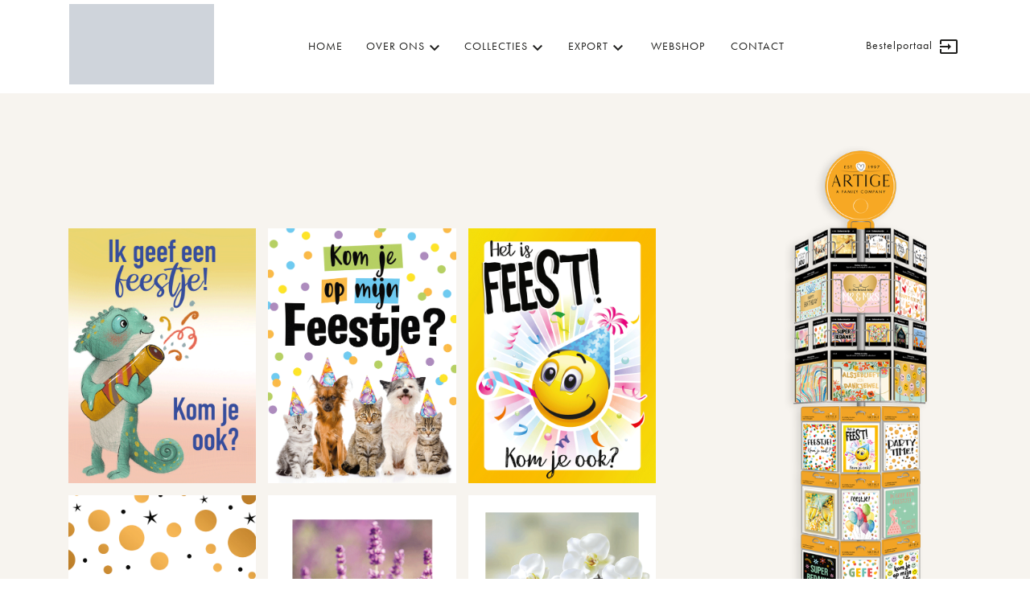

--- FILE ---
content_type: text/html; charset=UTF-8
request_url: https://artige.nl/collecties/voor-jou/
body_size: 12812
content:
<!doctype html><html lang="nl-NL"><head><script data-no-optimize="1">var litespeed_docref=sessionStorage.getItem("litespeed_docref");litespeed_docref&&(Object.defineProperty(document,"referrer",{get:function(){return litespeed_docref}}),sessionStorage.removeItem("litespeed_docref"));</script> <meta charset="utf-8"><meta name="viewport" content="width=device-width, initial-scale=1, shrink-to-fit=no"><meta name="theme-color" content="#ed7e0e" /><meta name='robots' content='index, follow, max-image-preview:large, max-snippet:-1, max-video-preview:-1' /><title>Voor Jou - Artige</title><link rel="canonical" href="https://artige.nl/collecties/voor-jou/" /><meta property="og:locale" content="nl_NL" /><meta property="og:type" content="article" /><meta property="og:title" content="Voor Jou - Artige" /><meta property="og:description" content="Alsjeblieft, dit is voor jou! Met de Voor Jou collectie is het extra leuk om een cadeautje, uitnodiging, feestje of geld te geven. De collectie bevat kleine kaartjes om bij een cadeautje of bloemen te doen, cadeau-enveloppen voor allerlei gelegenheden, uitnodigingskaartjes en pakjes met blanco kaarten en pakjes kaarten voor gelegenheden waar veel vraag naar [&hellip;]" /><meta property="og:url" content="https://artige.nl/collecties/voor-jou/" /><meta property="og:site_name" content="Artige" /><meta property="article:modified_time" content="2025-01-29T14:18:29+00:00" /><meta property="og:image" content="https://artige.nl/wp-content/uploads/2022/03/HCE009-A_Collectie.png" /><meta property="og:image:width" content="354" /><meta property="og:image:height" content="250" /><meta property="og:image:type" content="image/png" /><meta name="twitter:card" content="summary_large_image" /> <script type="application/ld+json" class="yoast-schema-graph">{"@context":"https://schema.org","@graph":[{"@type":"WebPage","@id":"https://artige.nl/collecties/voor-jou/","url":"https://artige.nl/collecties/voor-jou/","name":"Voor Jou - Artige","isPartOf":{"@id":"https://artige.nl/#website"},"primaryImageOfPage":{"@id":"https://artige.nl/collecties/voor-jou/#primaryimage"},"image":{"@id":"https://artige.nl/collecties/voor-jou/#primaryimage"},"thumbnailUrl":"https://artige.nl/wp-content/uploads/2022/03/HCE009-A_Collectie.png","datePublished":"2022-03-03T09:40:04+00:00","dateModified":"2025-01-29T14:18:29+00:00","breadcrumb":{"@id":"https://artige.nl/collecties/voor-jou/#breadcrumb"},"inLanguage":"nl-NL","potentialAction":[{"@type":"ReadAction","target":["https://artige.nl/collecties/voor-jou/"]}]},{"@type":"ImageObject","inLanguage":"nl-NL","@id":"https://artige.nl/collecties/voor-jou/#primaryimage","url":"https://artige.nl/wp-content/uploads/2022/03/HCE009-A_Collectie.png","contentUrl":"https://artige.nl/wp-content/uploads/2022/03/HCE009-A_Collectie.png","width":354,"height":250},{"@type":"BreadcrumbList","@id":"https://artige.nl/collecties/voor-jou/#breadcrumb","itemListElement":[{"@type":"ListItem","position":1,"name":"Home","item":"https://artige.nl/"},{"@type":"ListItem","position":2,"name":"Collecties","item":"https://artige.nl/collecties/"},{"@type":"ListItem","position":3,"name":"Voor Jou"}]},{"@type":"WebSite","@id":"https://artige.nl/#website","url":"https://artige.nl/","name":"Artige","description":"","publisher":{"@id":"https://artige.nl/#organization"},"potentialAction":[{"@type":"SearchAction","target":{"@type":"EntryPoint","urlTemplate":"https://artige.nl/?s={search_term_string}"},"query-input":{"@type":"PropertyValueSpecification","valueRequired":true,"valueName":"search_term_string"}}],"inLanguage":"nl-NL"},{"@type":"Organization","@id":"https://artige.nl/#organization","name":"Artige","url":"https://artige.nl/","logo":{"@type":"ImageObject","inLanguage":"nl-NL","@id":"https://artige.nl/#/schema/logo/image/","url":"https://test.ecocards.nl/wp-content/uploads/2022/01/Artige_rgb_HR-1.png","contentUrl":"https://test.ecocards.nl/wp-content/uploads/2022/01/Artige_rgb_HR-1.png","width":3425,"height":1772,"caption":"Artige"},"image":{"@id":"https://artige.nl/#/schema/logo/image/"}}]}</script> <link rel='dns-prefetch' href='//maxcdn.bootstrapcdn.com' /><link rel="alternate" title="oEmbed (JSON)" type="application/json+oembed" href="//artige.nl/wp-json/oembed/1.0/embed?url=https%3A%2F%2Fartige.nl%2Fcollecties%2Fvoor-jou%2F" /><link rel="alternate" title="oEmbed (XML)" type="text/xml+oembed" href="//artige.nl/wp-json/oembed/1.0/embed?url=https%3A%2F%2Fartige.nl%2Fcollecties%2Fvoor-jou%2F&#038;format=xml" /><style id='wp-img-auto-sizes-contain-inline-css' type='text/css'>img:is([sizes=auto i],[sizes^="auto," i]){contain-intrinsic-size:3000px 1500px}
/*# sourceURL=wp-img-auto-sizes-contain-inline-css */</style><link data-optimized="2" rel="stylesheet" href="https://artige.nl/wp-content/litespeed/css/d25aaf63a746de17e9b768d3b35d66a3.css?ver=c4bec" /><style id='classic-theme-styles-inline-css' type='text/css'>/*! This file is auto-generated */
.wp-block-button__link{color:#fff;background-color:#32373c;border-radius:9999px;box-shadow:none;text-decoration:none;padding:calc(.667em + 2px) calc(1.333em + 2px);font-size:1.125em}.wp-block-file__button{background:#32373c;color:#fff;text-decoration:none}
/*# sourceURL=/wp-includes/css/classic-themes.min.css */</style><style id='global-styles-inline-css' type='text/css'>:root{--wp--preset--aspect-ratio--square: 1;--wp--preset--aspect-ratio--4-3: 4/3;--wp--preset--aspect-ratio--3-4: 3/4;--wp--preset--aspect-ratio--3-2: 3/2;--wp--preset--aspect-ratio--2-3: 2/3;--wp--preset--aspect-ratio--16-9: 16/9;--wp--preset--aspect-ratio--9-16: 9/16;--wp--preset--color--black: #000000;--wp--preset--color--cyan-bluish-gray: #abb8c3;--wp--preset--color--white: #fff;--wp--preset--color--pale-pink: #f78da7;--wp--preset--color--vivid-red: #cf2e2e;--wp--preset--color--luminous-vivid-orange: #ff6900;--wp--preset--color--luminous-vivid-amber: #fcb900;--wp--preset--color--light-green-cyan: #7bdcb5;--wp--preset--color--vivid-green-cyan: #00d084;--wp--preset--color--pale-cyan-blue: #8ed1fc;--wp--preset--color--vivid-cyan-blue: #0693e3;--wp--preset--color--vivid-purple: #9b51e0;--wp--preset--color--main-color: #1d1d1b;--wp--preset--color--second-color: #ed7e0e;--wp--preset--color--third-color: #f7f4ef;--wp--preset--color--fourth-color: #f1ccd3;--wp--preset--color--fifth-color: #62a9e1;--wp--preset--gradient--vivid-cyan-blue-to-vivid-purple: linear-gradient(135deg,rgb(6,147,227) 0%,rgb(155,81,224) 100%);--wp--preset--gradient--light-green-cyan-to-vivid-green-cyan: linear-gradient(135deg,rgb(122,220,180) 0%,rgb(0,208,130) 100%);--wp--preset--gradient--luminous-vivid-amber-to-luminous-vivid-orange: linear-gradient(135deg,rgb(252,185,0) 0%,rgb(255,105,0) 100%);--wp--preset--gradient--luminous-vivid-orange-to-vivid-red: linear-gradient(135deg,rgb(255,105,0) 0%,rgb(207,46,46) 100%);--wp--preset--gradient--very-light-gray-to-cyan-bluish-gray: linear-gradient(135deg,rgb(238,238,238) 0%,rgb(169,184,195) 100%);--wp--preset--gradient--cool-to-warm-spectrum: linear-gradient(135deg,rgb(74,234,220) 0%,rgb(151,120,209) 20%,rgb(207,42,186) 40%,rgb(238,44,130) 60%,rgb(251,105,98) 80%,rgb(254,248,76) 100%);--wp--preset--gradient--blush-light-purple: linear-gradient(135deg,rgb(255,206,236) 0%,rgb(152,150,240) 100%);--wp--preset--gradient--blush-bordeaux: linear-gradient(135deg,rgb(254,205,165) 0%,rgb(254,45,45) 50%,rgb(107,0,62) 100%);--wp--preset--gradient--luminous-dusk: linear-gradient(135deg,rgb(255,203,112) 0%,rgb(199,81,192) 50%,rgb(65,88,208) 100%);--wp--preset--gradient--pale-ocean: linear-gradient(135deg,rgb(255,245,203) 0%,rgb(182,227,212) 50%,rgb(51,167,181) 100%);--wp--preset--gradient--electric-grass: linear-gradient(135deg,rgb(202,248,128) 0%,rgb(113,206,126) 100%);--wp--preset--gradient--midnight: linear-gradient(135deg,rgb(2,3,129) 0%,rgb(40,116,252) 100%);--wp--preset--font-size--small: 13px;--wp--preset--font-size--medium: 20px;--wp--preset--font-size--large: 36px;--wp--preset--font-size--x-large: 42px;--wp--preset--spacing--20: 0.44rem;--wp--preset--spacing--30: 0.67rem;--wp--preset--spacing--40: 1rem;--wp--preset--spacing--50: 1.5rem;--wp--preset--spacing--60: 2.25rem;--wp--preset--spacing--70: 3.38rem;--wp--preset--spacing--80: 5.06rem;--wp--preset--shadow--natural: 6px 6px 9px rgba(0, 0, 0, 0.2);--wp--preset--shadow--deep: 12px 12px 50px rgba(0, 0, 0, 0.4);--wp--preset--shadow--sharp: 6px 6px 0px rgba(0, 0, 0, 0.2);--wp--preset--shadow--outlined: 6px 6px 0px -3px rgb(255, 255, 255), 6px 6px rgb(0, 0, 0);--wp--preset--shadow--crisp: 6px 6px 0px rgb(0, 0, 0);}:where(.is-layout-flex){gap: 0.5em;}:where(.is-layout-grid){gap: 0.5em;}body .is-layout-flex{display: flex;}.is-layout-flex{flex-wrap: wrap;align-items: center;}.is-layout-flex > :is(*, div){margin: 0;}body .is-layout-grid{display: grid;}.is-layout-grid > :is(*, div){margin: 0;}:where(.wp-block-columns.is-layout-flex){gap: 2em;}:where(.wp-block-columns.is-layout-grid){gap: 2em;}:where(.wp-block-post-template.is-layout-flex){gap: 1.25em;}:where(.wp-block-post-template.is-layout-grid){gap: 1.25em;}.has-black-color{color: var(--wp--preset--color--black) !important;}.has-cyan-bluish-gray-color{color: var(--wp--preset--color--cyan-bluish-gray) !important;}.has-white-color{color: var(--wp--preset--color--white) !important;}.has-pale-pink-color{color: var(--wp--preset--color--pale-pink) !important;}.has-vivid-red-color{color: var(--wp--preset--color--vivid-red) !important;}.has-luminous-vivid-orange-color{color: var(--wp--preset--color--luminous-vivid-orange) !important;}.has-luminous-vivid-amber-color{color: var(--wp--preset--color--luminous-vivid-amber) !important;}.has-light-green-cyan-color{color: var(--wp--preset--color--light-green-cyan) !important;}.has-vivid-green-cyan-color{color: var(--wp--preset--color--vivid-green-cyan) !important;}.has-pale-cyan-blue-color{color: var(--wp--preset--color--pale-cyan-blue) !important;}.has-vivid-cyan-blue-color{color: var(--wp--preset--color--vivid-cyan-blue) !important;}.has-vivid-purple-color{color: var(--wp--preset--color--vivid-purple) !important;}.has-black-background-color{background-color: var(--wp--preset--color--black) !important;}.has-cyan-bluish-gray-background-color{background-color: var(--wp--preset--color--cyan-bluish-gray) !important;}.has-white-background-color{background-color: var(--wp--preset--color--white) !important;}.has-pale-pink-background-color{background-color: var(--wp--preset--color--pale-pink) !important;}.has-vivid-red-background-color{background-color: var(--wp--preset--color--vivid-red) !important;}.has-luminous-vivid-orange-background-color{background-color: var(--wp--preset--color--luminous-vivid-orange) !important;}.has-luminous-vivid-amber-background-color{background-color: var(--wp--preset--color--luminous-vivid-amber) !important;}.has-light-green-cyan-background-color{background-color: var(--wp--preset--color--light-green-cyan) !important;}.has-vivid-green-cyan-background-color{background-color: var(--wp--preset--color--vivid-green-cyan) !important;}.has-pale-cyan-blue-background-color{background-color: var(--wp--preset--color--pale-cyan-blue) !important;}.has-vivid-cyan-blue-background-color{background-color: var(--wp--preset--color--vivid-cyan-blue) !important;}.has-vivid-purple-background-color{background-color: var(--wp--preset--color--vivid-purple) !important;}.has-black-border-color{border-color: var(--wp--preset--color--black) !important;}.has-cyan-bluish-gray-border-color{border-color: var(--wp--preset--color--cyan-bluish-gray) !important;}.has-white-border-color{border-color: var(--wp--preset--color--white) !important;}.has-pale-pink-border-color{border-color: var(--wp--preset--color--pale-pink) !important;}.has-vivid-red-border-color{border-color: var(--wp--preset--color--vivid-red) !important;}.has-luminous-vivid-orange-border-color{border-color: var(--wp--preset--color--luminous-vivid-orange) !important;}.has-luminous-vivid-amber-border-color{border-color: var(--wp--preset--color--luminous-vivid-amber) !important;}.has-light-green-cyan-border-color{border-color: var(--wp--preset--color--light-green-cyan) !important;}.has-vivid-green-cyan-border-color{border-color: var(--wp--preset--color--vivid-green-cyan) !important;}.has-pale-cyan-blue-border-color{border-color: var(--wp--preset--color--pale-cyan-blue) !important;}.has-vivid-cyan-blue-border-color{border-color: var(--wp--preset--color--vivid-cyan-blue) !important;}.has-vivid-purple-border-color{border-color: var(--wp--preset--color--vivid-purple) !important;}.has-vivid-cyan-blue-to-vivid-purple-gradient-background{background: var(--wp--preset--gradient--vivid-cyan-blue-to-vivid-purple) !important;}.has-light-green-cyan-to-vivid-green-cyan-gradient-background{background: var(--wp--preset--gradient--light-green-cyan-to-vivid-green-cyan) !important;}.has-luminous-vivid-amber-to-luminous-vivid-orange-gradient-background{background: var(--wp--preset--gradient--luminous-vivid-amber-to-luminous-vivid-orange) !important;}.has-luminous-vivid-orange-to-vivid-red-gradient-background{background: var(--wp--preset--gradient--luminous-vivid-orange-to-vivid-red) !important;}.has-very-light-gray-to-cyan-bluish-gray-gradient-background{background: var(--wp--preset--gradient--very-light-gray-to-cyan-bluish-gray) !important;}.has-cool-to-warm-spectrum-gradient-background{background: var(--wp--preset--gradient--cool-to-warm-spectrum) !important;}.has-blush-light-purple-gradient-background{background: var(--wp--preset--gradient--blush-light-purple) !important;}.has-blush-bordeaux-gradient-background{background: var(--wp--preset--gradient--blush-bordeaux) !important;}.has-luminous-dusk-gradient-background{background: var(--wp--preset--gradient--luminous-dusk) !important;}.has-pale-ocean-gradient-background{background: var(--wp--preset--gradient--pale-ocean) !important;}.has-electric-grass-gradient-background{background: var(--wp--preset--gradient--electric-grass) !important;}.has-midnight-gradient-background{background: var(--wp--preset--gradient--midnight) !important;}.has-small-font-size{font-size: var(--wp--preset--font-size--small) !important;}.has-medium-font-size{font-size: var(--wp--preset--font-size--medium) !important;}.has-large-font-size{font-size: var(--wp--preset--font-size--large) !important;}.has-x-large-font-size{font-size: var(--wp--preset--font-size--x-large) !important;}
:where(.wp-block-post-template.is-layout-flex){gap: 1.25em;}:where(.wp-block-post-template.is-layout-grid){gap: 1.25em;}
:where(.wp-block-term-template.is-layout-flex){gap: 1.25em;}:where(.wp-block-term-template.is-layout-grid){gap: 1.25em;}
:where(.wp-block-columns.is-layout-flex){gap: 2em;}:where(.wp-block-columns.is-layout-grid){gap: 2em;}
:root :where(.wp-block-pullquote){font-size: 1.5em;line-height: 1.6;}
/*# sourceURL=global-styles-inline-css */</style><style id='contact-form-7-inline-css' type='text/css'>.wpcf7 .wpcf7-recaptcha iframe {margin-bottom: 0;}.wpcf7 .wpcf7-recaptcha[data-align="center"] > div {margin: 0 auto;}.wpcf7 .wpcf7-recaptcha[data-align="right"] > div {margin: 0 0 0 auto;}
/*# sourceURL=contact-form-7-inline-css */</style><link rel='stylesheet' id='font-awesome-css' href='//maxcdn.bootstrapcdn.com/font-awesome/4.7.0/css/font-awesome.min.css' type='text/css' media='all' /> <script type="litespeed/javascript" data-src="//artige.nl/wp-includes/js/jquery/jquery.min.js" id="jquery-core-js"></script> <script id="responsive-lightbox-sanitizer-js-before" type="litespeed/javascript">window.RLG=window.RLG||{};window.RLG.sanitizeAllowedHosts=["youtube.com","www.youtube.com","youtu.be","vimeo.com","player.vimeo.com"]</script> <script id="responsive-lightbox-js-before" type="litespeed/javascript">var rlArgs={"script":"tosrus","selector":"lightbox","customEvents":"","activeGalleries":!0,"effect":"slide","infinite":!0,"keys":!1,"autoplay":!0,"pauseOnHover":!1,"timeout":4000,"pagination":!0,"paginationType":"thumbnails","closeOnClick":!1,"woocommerce_gallery":!1,"ajaxurl":"https:\/\/artige.nl\/wp-admin\/admin-ajax.php","nonce":"227de2c2c0","preview":!1,"postId":1939,"scriptExtension":!1}</script> <link rel="https://api.w.org/" href="//artige.nl/wp-json/" /><link rel="EditURI" type="application/rsd+xml" title="RSD" href="//artige.nl/xmlrpc.php?rsd" /><link rel='shortlink' href='//artige.nl/?p=1939' /><link rel="icon" href="//artige.nl/wp-content/uploads/2022/02/cropped-Favicon-32x32.png" sizes="32x32" /><link rel="icon" href="//artige.nl/wp-content/uploads/2022/02/cropped-Favicon-192x192.png" sizes="192x192" /><link rel="apple-touch-icon" href="//artige.nl/wp-content/uploads/2022/02/cropped-Favicon-180x180.png" /><meta name="msapplication-TileImage" content="https://artige.nl/wp-content/uploads/2022/02/cropped-Favicon-270x270.png" /> <script type="litespeed/javascript">(function(i,s,o,g,r,a,m){i.GoogleAnalyticsObject=r;i[r]=i[r]||function(){(i[r].q=i[r].q||[]).push(arguments)},i[r].l=1*new Date();a=s.createElement(o),m=s.getElementsByTagName(o)[0];a.async=1;a.src=g;m.parentNode.insertBefore(a,m)})(window,document,'script','//www.google-analytics.com/analytics.js','ga');ga('create','UA-32619225-1','auto');ga('send','pageview')</script> </head><body class="wp-singular collecties-template-default single single-collecties postid-1939 wp-embed-responsive wp-theme-ecocards" >
<a class="sr-only sr-only-focusable" href="#content">Skip to main content</a><header class="header-down"><div id="menu"><div class="container px-lg-0"><nav class="navbar navbar-expand-lg navbar-light">
<a class="navbar-brand" href="/">
<img data-lazyloaded="1" src="[data-uri]" class="logo"src="/wp-content/themes/ecocards/inc/img/Artige_RGB_web.svg" alt="logo Artige" height="100" width="180" />
<img data-lazyloaded="1" src="[data-uri]" class="logo-sticky" data-src="/wp-content/themes/ecocards/inc/img/Artige_RGB_web.svg" alt="" height="100" width="180" />
</a><button class="navbar-toggler" type="button" data-toggle="collapse" data-target="#navbarNav" aria-controls="navbarNav" aria-expanded="false" aria-label="Toggle navigation">
<span class="navbar-toggler-icon"></span>
</button><div id="navbarNav" class="navbar-collapse collapse"><ul id="menu-hoofdmenu" class="nav navbar-nav mx-auto"><li itemscope="itemscope" itemtype="https://www.schema.org/SiteNavigationElement" id="menu-item-105" class="menu-item menu-item-type-post_type menu-item-object-page menu-item-home menu-item-105 nav-item"><a title="Home" href="//artige.nl/" class="nav-link">Home</a></li><li itemscope="itemscope" itemtype="https://www.schema.org/SiteNavigationElement" id="menu-item-1879" class="menu-item menu-item-type-custom menu-item-object-custom menu-item-has-children dropdown menu-item-1879 nav-item"><a title="Over ons" href="#" data-toggle="dropdown" aria-haspopup="true" aria-expanded="false" class="dropdown-toggle nav-link" id="menu-item-dropdown-1879">Over ons</a><ul class="dropdown-menu" aria-labelledby="menu-item-dropdown-1879" role="menu"><li itemscope="itemscope" itemtype="https://www.schema.org/SiteNavigationElement" id="menu-item-1093" class="menu-item menu-item-type-post_type menu-item-object-page menu-item-1093 nav-item"><a title="Over ons" href="//artige.nl/over-ons/" class="dropdown-item">Over ons</a></li><li itemscope="itemscope" itemtype="https://www.schema.org/SiteNavigationElement" id="menu-item-902" class="menu-item menu-item-type-post_type menu-item-object-page menu-item-902 nav-item"><a title="Ons team" href="//artige.nl/ons-team/" class="dropdown-item">Ons team</a></li><li itemscope="itemscope" itemtype="https://www.schema.org/SiteNavigationElement" id="menu-item-1883" class="menu-item menu-item-type-post_type menu-item-object-page menu-item-1883 nav-item"><a title="Artige in beeld" href="//artige.nl/nieuws/" class="dropdown-item">Artige in beeld</a></li><li itemscope="itemscope" itemtype="https://www.schema.org/SiteNavigationElement" id="menu-item-2937" class="menu-item menu-item-type-post_type menu-item-object-page menu-item-2937 nav-item"><a title="Vacatures" href="//artige.nl/vacatures/" class="dropdown-item">Vacatures</a></li></ul></li><li itemscope="itemscope" itemtype="https://www.schema.org/SiteNavigationElement" id="menu-item-1881" class="menu-item menu-item-type-custom menu-item-object-custom menu-item-has-children dropdown menu-item-1881 nav-item"><a title="Collecties" href="#" data-toggle="dropdown" aria-haspopup="true" aria-expanded="false" class="dropdown-toggle nav-link" id="menu-item-dropdown-1881">Collecties</a><ul class="dropdown-menu" aria-labelledby="menu-item-dropdown-1881" role="menu"><li itemscope="itemscope" itemtype="https://www.schema.org/SiteNavigationElement" id="menu-item-514" class="menu-item menu-item-type-custom menu-item-object-custom menu-item-514 nav-item"><a title="Alle collecties" href="/collecties/" class="dropdown-item">Alle collecties</a></li><li itemscope="itemscope" itemtype="https://www.schema.org/SiteNavigationElement" id="menu-item-1110" class="menu-item menu-item-type-taxonomy menu-item-object-collectie current-collecties-ancestor current-menu-parent current-collecties-parent active menu-item-1110 nav-item"><a title="Wenskaarten" href="//artige.nl/collectie/wenskaarten/" class="dropdown-item">Wenskaarten</a></li><li itemscope="itemscope" itemtype="https://www.schema.org/SiteNavigationElement" id="menu-item-1109" class="menu-item menu-item-type-taxonomy menu-item-object-collectie menu-item-1109 nav-item"><a title="EcoCards" href="//artige.nl/collectie/ecocards/" class="dropdown-item">EcoCards</a></li><li itemscope="itemscope" itemtype="https://www.schema.org/SiteNavigationElement" id="menu-item-1111" class="menu-item menu-item-type-taxonomy menu-item-object-collectie menu-item-1111 nav-item"><a title="Seizoen" href="//artige.nl/collectie/seizoen/" class="dropdown-item">Seizoen</a></li><li itemscope="itemscope" itemtype="https://www.schema.org/SiteNavigationElement" id="menu-item-1108" class="menu-item menu-item-type-taxonomy menu-item-object-collectie menu-item-1108 nav-item"><a title="Cadeau" href="//artige.nl/collectie/cadeau/" class="dropdown-item">Cadeau</a></li></ul></li><li itemscope="itemscope" itemtype="https://www.schema.org/SiteNavigationElement" id="menu-item-1882" class="menu-item menu-item-type-custom menu-item-object-custom menu-item-has-children dropdown menu-item-1882 nav-item"><a title="Export" href="#" data-toggle="dropdown" aria-haspopup="true" aria-expanded="false" class="dropdown-toggle nav-link" id="menu-item-dropdown-1882">Export</a><ul class="dropdown-menu" aria-labelledby="menu-item-dropdown-1882" role="menu"><li itemscope="itemscope" itemtype="https://www.schema.org/SiteNavigationElement" id="menu-item-1103" class="menu-item menu-item-type-post_type menu-item-object-page menu-item-1103 nav-item"><a title="About us" href="//artige.nl/export/about-us/" class="dropdown-item">About us</a></li><li itemscope="itemscope" itemtype="https://www.schema.org/SiteNavigationElement" id="menu-item-1102" class="menu-item menu-item-type-post_type menu-item-object-page menu-item-1102 nav-item"><a title="Collections" href="//artige.nl/export/collections/" class="dropdown-item">Collections</a></li></ul></li><li itemscope="itemscope" itemtype="https://www.schema.org/SiteNavigationElement" id="menu-item-3817" class="menu-item menu-item-type-post_type menu-item-object-page menu-item-3817 nav-item"><a title="Webshop" href="//artige.nl/webshop/" class="nav-link">Webshop</a></li><li itemscope="itemscope" itemtype="https://www.schema.org/SiteNavigationElement" id="menu-item-110" class="menu-item menu-item-type-post_type menu-item-object-page menu-item-110 nav-item"><a title="Contact" href="//artige.nl/contact/" class="nav-link">Contact</a></li></ul>
<a class="login" href="/inloggen/">Bestelportaal <i class="material-icons">input</i></a></div></nav></div></div></header><main><div class="collection-background">
<picture>
<source media="(max-width: 375px)" srcset="https://artige.nl/wp-content/uploads/2022/03/Achtergrond_MobielPortret_375x812-1.png">
<source media="(max-width: 768px)" srcset="https://artige.nl/wp-content/uploads/2022/03/Achtergrond_TabletPortret_768x1024-1.png">
<source media="(min-width: 769px)" srcset="https://artige.nl/wp-content/uploads/2022/03/Achtergrond_Desktop_1920x1080-1.png">
<img data-lazyloaded="1" src="[data-uri]" width="1920" height="1080" class="slider-img" data-src="//artige.nl/wp-content/uploads/2022/03/Achtergrond_Desktop_1920x1080-1.png" alt="">
</picture></div><section id="collection-gallery" class="container"><div class="row"><div class="col-lg-8 collectioncards"><ul class="wp-block-gallery columns-3"><li class="blocks-gallery-item">
<a data-rel="lightbox-gallery-jisZyva1" href="//artige.nl/wp-content/uploads/2022/03/HUI012-A.png">
<img data-lazyloaded="1" src="[data-uri]" width="600" height="815" data-src="//artige.nl/wp-content/uploads/2022/03/HUI012-A.png" alt="" />
</a></li><li class="blocks-gallery-item">
<a data-rel="lightbox-gallery-jisZyva1" href="//artige.nl/wp-content/uploads/2022/03/HUI002-B.png">
<img data-lazyloaded="1" src="[data-uri]" width="600" height="815" data-src="//artige.nl/wp-content/uploads/2022/03/HUI002-B.png" alt="" />
</a></li><li class="blocks-gallery-item">
<a data-rel="lightbox-gallery-jisZyva1" href="//artige.nl/wp-content/uploads/2022/03/HUI005.png">
<img data-lazyloaded="1" src="[data-uri]" width="600" height="814" data-src="//artige.nl/wp-content/uploads/2022/03/HUI005.png" alt="" />
</a></li><li class="blocks-gallery-item">
<a data-rel="lightbox-gallery-jisZyva1" href="//artige.nl/wp-content/uploads/2022/03/HUI006-A.png">
<img data-lazyloaded="1" src="[data-uri]" width="600" height="815" data-src="//artige.nl/wp-content/uploads/2022/03/HUI006-A.png" alt="" />
</a></li><li class="blocks-gallery-item">
<a data-rel="lightbox-gallery-jisZyva1" href="//artige.nl/wp-content/uploads/2022/03/HUI030.png">
<img data-lazyloaded="1" src="[data-uri]" width="600" height="815" data-src="//artige.nl/wp-content/uploads/2022/03/HUI030.png" alt="" />
</a></li><li class="blocks-gallery-item">
<a data-rel="lightbox-gallery-jisZyva1" href="//artige.nl/wp-content/uploads/2022/03/HUI029.png">
<img data-lazyloaded="1" src="[data-uri]" width="600" height="815" data-src="//artige.nl/wp-content/uploads/2022/03/HUI029.png" alt="" />
</a></li></ul></div><div class="col-lg-3 offset-lg-1"><div class="kaartenmolen">			<img data-lazyloaded="1" src="[data-uri]" width="364" height="1234" data-src="//artige.nl/wp-content/uploads/2022/03/VoorJou_molenafbeelding_.png" alt="" /></div></div></div></section><section id="collection-description" style="background-color: #ffffff; color: #090b09;"><div class="container"><div class="row align-items-center"><div class="col-md-6 col-lg-7"><h1 style="color: #090b09;">Voor Jou</h1><p>Alsjeblieft, dit is voor jou! Met de Voor Jou collectie is het extra leuk om een cadeautje, uitnodiging, feestje of geld te geven. De collectie bevat kleine kaartjes om bij een cadeautje of bloemen te doen, cadeau-enveloppen voor allerlei gelegenheden, uitnodigingskaartjes en pakjes met blanco kaarten en pakjes kaarten voor gelegenheden waar veel vraag naar is.</p><p><strong>Afwerking</strong><strong><br />
</strong>Cadeau-enveloppen met goudfolie</p><p><strong>Inhoud<br />
</strong>Inhoud op aanvraag beschikbaar &#8211; Ø 47 cm</p><p><img data-lazyloaded="1" src="[data-uri]" fetchpriority="high" decoding="async" class="alignnone size-medium wp-image-5417" data-src="//artige.nl/wp-content/uploads/2022/02/VoorJou_inzet-300x300.png" alt="" width="300" height="300" data-srcset="https://artige.nl/wp-content/uploads/2022/02/VoorJou_inzet-300x300.png 300w, https://artige.nl/wp-content/uploads/2022/02/VoorJou_inzet-150x150.png 150w, https://artige.nl/wp-content/uploads/2022/02/VoorJou_inzet.png 350w" data-sizes="(max-width: 300px) 100vw, 300px" /></p><p>&nbsp;</p><p>&nbsp;</p></div><div class="col-md-6 offset-lg-1 col-lg-4"></div><div class="col-12"><hr><div class="btn-single-post">
<a href="/collecties/" class="btn btn-primary btn-icon"><i class="material-icons">arrow_back</i> Naar collecties</a></div></div></div></div></section><div class="collection-menu d-none ">
<a href="/collecties/"><span class="h5">collecties</span></a><ul>
<br />
<b>Warning</b>:  Use of undefined constant collecties - assumed 'collecties' (this will throw an Error in a future version of PHP) in <b>/home/artige/public_html/wp-content/themes/ecocards/single-collecties.php</b> on line <b>76</b><br /><li>
<a href="//artige.nl/collecties/artige-spaarpotten/">
<span>Artige Spaarpotten</span>
</a></li><li>
<a href="//artige.nl/collecties/bedankt-juf-meester/">
<span>Bedankt Juf / Meester</span>
</a></li><li>
<a href="//artige.nl/collecties/bliss/">
<span>Bliss</span>
</a></li><li>
<a href="//artige.nl/collecties/bloemen/">
<span>Bloemen</span>
</a></li><li>
<a href="//artige.nl/collecties/bloom/">
<span>Bloom</span>
</a></li><li>
<a href="//artige.nl/collecties/cadeau-enveloppen/">
<span>Cadeau-enveloppen</span>
</a></li><li>
<a href="//artige.nl/collecties/cadeaupapier/">
<span>Cadeaupapier</span>
</a></li><li>
<a href="//artige.nl/collecties/carnaval/">
<span>Carnaval</span>
</a></li><li>
<a href="//artige.nl/collecties/celebrate/">
<span>Celebrate</span>
</a></li><li>
<a href="//artige.nl/collecties/cheers/">
<span>Cheers viltjes</span>
</a></li><li>
<a href="//artige.nl/collecties/communie/">
<span>Communie</span>
</a></li><li>
<a href="//artige.nl/collecties/compassion/">
<span>Compassion</span>
</a></li><li>
<a href="//artige.nl/collecties/cosi/">
<span>Cosi</span>
</a></li><li>
<a href="//artige.nl/collecties/daisy/">
<span>Daisy</span>
</a></li><li>
<a href="//artige.nl/collecties/daisy-xl/">
<span>Daisy XL</span>
</a></li><li>
<a href="//artige.nl/collecties/jbs-eco/">
<span>EcoCards &#8211; JBS</span>
</a></li><li>
<a href="//artige.nl/collecties/little-wishes/">
<span>EcoCards &#8211; Little Wishes</span>
</a></li><li>
<a href="//artige.nl/collecties/elite/">
<span>Elite</span>
</a></li><li>
<a href="//artige.nl/collecties/everyday/">
<span>Everyday</span>
</a></li><li>
<a href="//artige.nl/collecties/eyecandy/">
<span>EyeCandy</span>
</a></li><li>
<a href="//artige.nl/collecties/five-dollar-shake-by-artige/">
<span>Five Dollar Shake by Artige</span>
</a></li><li>
<a href="//artige.nl/collecties/fun-by-artige/">
<span>Fun by Artige</span>
</a></li><li>
<a href="//artige.nl/collecties/gallery/">
<span>Gallery</span>
</a></li><li>
<a href="//artige.nl/collecties/geslaagd/">
<span>Geslaagd</span>
</a></li><li>
<a href="//artige.nl/collecties/gold-rush/">
<span>Gold Rush</span>
</a></li><li>
<a href="//artige.nl/collecties/gold-rush-xl/">
<span>Gold Rush XL</span>
</a></li><li>
<a href="//artige.nl/collecties/goud-waard/">
<span>Goud Waard</span>
</a></li><li>
<a href="//artige.nl/collecties/groeten-uit/">
<span>Groeten uit&#8230;</span>
</a></li><li>
<a href="//artige.nl/collecties/hart-van-goud/">
<span>Hart van Goud</span>
</a></li><li>
<a href="//artige.nl/collecties/intense/">
<span>Intense</span>
</a></li><li>
<a href="//artige.nl/collecties/janneke-brinkman-salentijn/">
<span>Janneke Brinkman-Salentijn</span>
</a></li><li>
<a href="//artige.nl/collecties/joy/">
<span>Joy</span>
</a></li><li>
<a href="//artige.nl/collecties/kamp/">
<span>Kamp</span>
</a></li><li>
<a href="//artige.nl/collecties/keeleco/">
<span>Keeleco Knuffels</span>
</a></li><li>
<a href="//artige.nl/collecties/kek/">
<span>KeK</span>
</a></li><li>
<a href="//artige.nl/collecties/keramische-tegels/">
<span>Keramische Tegels</span>
</a></li><li>
<a href="//artige.nl/collecties/cadeaupapier-kerst/">
<span>Kerst • Cadeaupapier</span>
</a></li><li>
<a href="//artige.nl/collecties/kerst-cosi-christmas/">
<span>Kerst • Cosi Christmas</span>
</a></li><li>
<a href="//artige.nl/collecties/intense-kerst/">
<span>Kerst • Intense</span>
</a></li><li>
<a href="//artige.nl/collecties/jingle-bells/">
<span>Kerst • Jingle Bells</span>
</a></li><li>
<a href="//artige.nl/collecties/noel/">
<span>Kerst • Noel</span>
</a></li><li>
<a href="//artige.nl/collecties/kerst-tegels/">
<span>Kerst • Tegels</span>
</a></li><li>
<a href="//artige.nl/collecties/tracks-kerst/">
<span>Kerst • Tracks</span>
</a></li><li>
<a href="//artige.nl/collecties/kerstgroeten-uit/">
<span>Kerstgroeten uit&#8230;</span>
</a></li><li>
<a href="//artige.nl/collecties/kiriori/">
<span>Kiriori</span>
</a></li><li>
<a href="//artige.nl/collecties/lola/">
<span>Lola</span>
</a></li><li>
<a href="//artige.nl/collecties/maximaal/">
<span>Maximaal</span>
</a></li><li>
<a href="//artige.nl/collecties/mini-adoptable-world/">
<span>Mini Adoptable World</span>
</a></li><li>
<a href="//artige.nl/collecties/mixx/">
<span>Mixx</span>
</a></li><li>
<a href="//artige.nl/collecties/moederdag/">
<span>Moederdag</span>
</a></li><li>
<a href="//artige.nl/collecties/moments/">
<span>Moments</span>
</a></li><li>
<a href="//artige.nl/collecties/moonstone/">
<span>Moonstone</span>
</a></li><li>
<a href="//artige.nl/collecties/mooz/">
<span>Mooz</span>
</a></li><li>
<a href="//artige.nl/collecties/natuursteen-tegels/">
<span>Natuursteen Tegels</span>
</a></li><li>
<a href="//artige.nl/collecties/noname/">
<span>NoName</span>
</a></li><li>
<a href="//artige.nl/collecties/one-of-a-kind/">
<span>One of a Kind</span>
</a></li><li>
<a href="//artige.nl/collecties/pasen-voorjaar/">
<span>Pasen</span>
</a></li><li>
<a href="//artige.nl/collecties/peachy/">
<span>Peachy</span>
</a></li><li>
<a href="//artige.nl/collecties/pippins/">
<span>Pippins</span>
</a></li><li>
<a href="//artige.nl/collecties/postcards/">
<span>Postcards</span>
</a></li><li>
<a href="//artige.nl/collecties/solace/">
<span>Solace</span>
</a></li><li>
<a href="//artige.nl/collecties/special/">
<span>Special</span>
</a></li><li>
<a href="//artige.nl/collecties/that-funny-age/">
<span>That Funny Age</span>
</a></li><li>
<a href="//artige.nl/collecties/tracks-art/">
<span>Tracks Art</span>
</a></li><li>
<a href="//artige.nl/collecties/uit-het-hart/">
<span>Uit het Hart</span>
</a></li><li>
<a href="//artige.nl/collecties/vaderdag/">
<span>Vaderdag</span>
</a></li><li>
<a href="//artige.nl/collecties/valentijn/">
<span>Valentijn</span>
</a></li><li>
<a href="//artige.nl/collecties/valentijnstegels/">
<span>Valentijnstegels</span>
</a></li><li>
<a href="//artige.nl/collecties/vintiun-sterrenlampen/">
<span>Vintiun</span>
</a></li><li>
<a href="//artige.nl/collecties/vivien/">
<span>Vivien</span>
</a></li><li>
<a href="//artige.nl/collecties/voor-jou/">
<span>Voor Jou</span>
</a></li></ul></div></main><footer>
<a href="#" class="scrollup">Scroll</a><div class="footer"><div class="container"><div class="row"><div class="col-lg-3 col-md-6 order-lg-1 order-md-3 order-lg-1 order-1"><div class="wp-block-image"><figure class="alignleft size-full is-resized"><img data-lazyloaded="1" src="[data-uri]" loading="lazy" decoding="async" data-src="//artige.nl/wp-content/uploads/2022/03/Artige_RGB_web.svg" alt="" class="wp-image-2052" width="380" height="215"/></figure></div></div><div class="col-lg-4 col-md-6 order-lg-2 order-2 order-md-1"><div class="wp-block-image is-resized"><figure class="aligncenter size-full"><img data-lazyloaded="1" src="[data-uri]" decoding="async" data-src="//artige.nl/wp-content/uploads/2024/12/AlMeerDan25Jaar_.svg" alt="" class="wp-image-5163" style="width:238px;height:auto"/></figure></div></div><div class="col-lg-2 col-md-6 order-lg-3 order-3 order-md-2"><p class="h2 mt-0 mb-0">Contact</p><p>Artige bv<br>Innovatieweg 3-08<br>7007 CD Doetinchem<br>Nederland</p><p><strong>T</strong> +31 (0)314 378 788</p></div><div class="col-lg-3 col-md-6 order-lg-4 order-4 order-md-4"><p><strong>Openingstijden:</strong><br>Maandag t/m vrijdag <br>08:30 - 17:00 uur</p><p>KVK Te Arnhem: Register nr. 09095451<br>Bank: NL57 RABO 0384 3080 82<br>BIC: RABONL2U<br>BTW NL 8131.72.342.B01<br></p></div></div></div></div><div id="copyright"><div class="container"><div class="row"><div class="col-md-12"><p>
© 2026 -  Artige - <a href="//artige.nl/privacyverklaring/">Privacyverklaring</a> - <a href="//www.esselink.nu" title="Website webdesign en hosting van deze website." target="_blank">Realisatie &amp; hosting</a>: <a href="//www.esselink.nu" title="Esselink.nu voor totale web oplossingen Winterswijk, Achterhoek." target="_blank">Esselink.nu</a></p></div></div></div></div></footer> <script type="litespeed/javascript" data-src="//artige.nl/wp-content/themes/ecocards/inc/js/jquery.min.js"></script> <script type="litespeed/javascript" data-src="https://unpkg.com/aos@2.3.1/dist/aos.js"></script> <script type="speculationrules">{"prefetch":[{"source":"document","where":{"and":[{"href_matches":"/*"},{"not":{"href_matches":["/wp-*.php","/wp-admin/*","/wp-content/uploads/*","/wp-content/*","/wp-content/plugins/*","/wp-content/themes/ecocards/*","/*\\?(.+)"]}},{"not":{"selector_matches":"a[rel~=\"nofollow\"]"}},{"not":{"selector_matches":".no-prefetch, .no-prefetch a"}}]},"eagerness":"conservative"}]}</script> <style>.grecaptcha-badge { display: none !important; }</style> <script id="wp-i18n-js-after" type="litespeed/javascript">wp.i18n.setLocaleData({'text direction\u0004ltr':['ltr']})</script> <script id="contact-form-7-js-translations" type="litespeed/javascript">(function(domain,translations){var localeData=translations.locale_data[domain]||translations.locale_data.messages;localeData[""].domain=domain;wp.i18n.setLocaleData(localeData,domain)})("contact-form-7",{"translation-revision-date":"2025-11-30 09:13:36+0000","generator":"GlotPress\/4.0.3","domain":"messages","locale_data":{"messages":{"":{"domain":"messages","plural-forms":"nplurals=2; plural=n != 1;","lang":"nl"},"This contact form is placed in the wrong place.":["Dit contactformulier staat op de verkeerde plek."],"Error:":["Fout:"]}},"comment":{"reference":"includes\/js\/index.js"}})</script> <script id="contact-form-7-js-before" type="litespeed/javascript">var wpcf7={"api":{"root":"https:\/\/artige.nl\/wp-json\/","namespace":"contact-form-7\/v1"},"cached":1}</script> <script data-no-optimize="1">window.lazyLoadOptions=Object.assign({},{threshold:300},window.lazyLoadOptions||{});!function(t,e){"object"==typeof exports&&"undefined"!=typeof module?module.exports=e():"function"==typeof define&&define.amd?define(e):(t="undefined"!=typeof globalThis?globalThis:t||self).LazyLoad=e()}(this,function(){"use strict";function e(){return(e=Object.assign||function(t){for(var e=1;e<arguments.length;e++){var n,a=arguments[e];for(n in a)Object.prototype.hasOwnProperty.call(a,n)&&(t[n]=a[n])}return t}).apply(this,arguments)}function o(t){return e({},at,t)}function l(t,e){return t.getAttribute(gt+e)}function c(t){return l(t,vt)}function s(t,e){return function(t,e,n){e=gt+e;null!==n?t.setAttribute(e,n):t.removeAttribute(e)}(t,vt,e)}function i(t){return s(t,null),0}function r(t){return null===c(t)}function u(t){return c(t)===_t}function d(t,e,n,a){t&&(void 0===a?void 0===n?t(e):t(e,n):t(e,n,a))}function f(t,e){et?t.classList.add(e):t.className+=(t.className?" ":"")+e}function _(t,e){et?t.classList.remove(e):t.className=t.className.replace(new RegExp("(^|\\s+)"+e+"(\\s+|$)")," ").replace(/^\s+/,"").replace(/\s+$/,"")}function g(t){return t.llTempImage}function v(t,e){!e||(e=e._observer)&&e.unobserve(t)}function b(t,e){t&&(t.loadingCount+=e)}function p(t,e){t&&(t.toLoadCount=e)}function n(t){for(var e,n=[],a=0;e=t.children[a];a+=1)"SOURCE"===e.tagName&&n.push(e);return n}function h(t,e){(t=t.parentNode)&&"PICTURE"===t.tagName&&n(t).forEach(e)}function a(t,e){n(t).forEach(e)}function m(t){return!!t[lt]}function E(t){return t[lt]}function I(t){return delete t[lt]}function y(e,t){var n;m(e)||(n={},t.forEach(function(t){n[t]=e.getAttribute(t)}),e[lt]=n)}function L(a,t){var o;m(a)&&(o=E(a),t.forEach(function(t){var e,n;e=a,(t=o[n=t])?e.setAttribute(n,t):e.removeAttribute(n)}))}function k(t,e,n){f(t,e.class_loading),s(t,st),n&&(b(n,1),d(e.callback_loading,t,n))}function A(t,e,n){n&&t.setAttribute(e,n)}function O(t,e){A(t,rt,l(t,e.data_sizes)),A(t,it,l(t,e.data_srcset)),A(t,ot,l(t,e.data_src))}function w(t,e,n){var a=l(t,e.data_bg_multi),o=l(t,e.data_bg_multi_hidpi);(a=nt&&o?o:a)&&(t.style.backgroundImage=a,n=n,f(t=t,(e=e).class_applied),s(t,dt),n&&(e.unobserve_completed&&v(t,e),d(e.callback_applied,t,n)))}function x(t,e){!e||0<e.loadingCount||0<e.toLoadCount||d(t.callback_finish,e)}function M(t,e,n){t.addEventListener(e,n),t.llEvLisnrs[e]=n}function N(t){return!!t.llEvLisnrs}function z(t){if(N(t)){var e,n,a=t.llEvLisnrs;for(e in a){var o=a[e];n=e,o=o,t.removeEventListener(n,o)}delete t.llEvLisnrs}}function C(t,e,n){var a;delete t.llTempImage,b(n,-1),(a=n)&&--a.toLoadCount,_(t,e.class_loading),e.unobserve_completed&&v(t,n)}function R(i,r,c){var l=g(i)||i;N(l)||function(t,e,n){N(t)||(t.llEvLisnrs={});var a="VIDEO"===t.tagName?"loadeddata":"load";M(t,a,e),M(t,"error",n)}(l,function(t){var e,n,a,o;n=r,a=c,o=u(e=i),C(e,n,a),f(e,n.class_loaded),s(e,ut),d(n.callback_loaded,e,a),o||x(n,a),z(l)},function(t){var e,n,a,o;n=r,a=c,o=u(e=i),C(e,n,a),f(e,n.class_error),s(e,ft),d(n.callback_error,e,a),o||x(n,a),z(l)})}function T(t,e,n){var a,o,i,r,c;t.llTempImage=document.createElement("IMG"),R(t,e,n),m(c=t)||(c[lt]={backgroundImage:c.style.backgroundImage}),i=n,r=l(a=t,(o=e).data_bg),c=l(a,o.data_bg_hidpi),(r=nt&&c?c:r)&&(a.style.backgroundImage='url("'.concat(r,'")'),g(a).setAttribute(ot,r),k(a,o,i)),w(t,e,n)}function G(t,e,n){var a;R(t,e,n),a=e,e=n,(t=Et[(n=t).tagName])&&(t(n,a),k(n,a,e))}function D(t,e,n){var a;a=t,(-1<It.indexOf(a.tagName)?G:T)(t,e,n)}function S(t,e,n){var a;t.setAttribute("loading","lazy"),R(t,e,n),a=e,(e=Et[(n=t).tagName])&&e(n,a),s(t,_t)}function V(t){t.removeAttribute(ot),t.removeAttribute(it),t.removeAttribute(rt)}function j(t){h(t,function(t){L(t,mt)}),L(t,mt)}function F(t){var e;(e=yt[t.tagName])?e(t):m(e=t)&&(t=E(e),e.style.backgroundImage=t.backgroundImage)}function P(t,e){var n;F(t),n=e,r(e=t)||u(e)||(_(e,n.class_entered),_(e,n.class_exited),_(e,n.class_applied),_(e,n.class_loading),_(e,n.class_loaded),_(e,n.class_error)),i(t),I(t)}function U(t,e,n,a){var o;n.cancel_on_exit&&(c(t)!==st||"IMG"===t.tagName&&(z(t),h(o=t,function(t){V(t)}),V(o),j(t),_(t,n.class_loading),b(a,-1),i(t),d(n.callback_cancel,t,e,a)))}function $(t,e,n,a){var o,i,r=(i=t,0<=bt.indexOf(c(i)));s(t,"entered"),f(t,n.class_entered),_(t,n.class_exited),o=t,i=a,n.unobserve_entered&&v(o,i),d(n.callback_enter,t,e,a),r||D(t,n,a)}function q(t){return t.use_native&&"loading"in HTMLImageElement.prototype}function H(t,o,i){t.forEach(function(t){return(a=t).isIntersecting||0<a.intersectionRatio?$(t.target,t,o,i):(e=t.target,n=t,a=o,t=i,void(r(e)||(f(e,a.class_exited),U(e,n,a,t),d(a.callback_exit,e,n,t))));var e,n,a})}function B(e,n){var t;tt&&!q(e)&&(n._observer=new IntersectionObserver(function(t){H(t,e,n)},{root:(t=e).container===document?null:t.container,rootMargin:t.thresholds||t.threshold+"px"}))}function J(t){return Array.prototype.slice.call(t)}function K(t){return t.container.querySelectorAll(t.elements_selector)}function Q(t){return c(t)===ft}function W(t,e){return e=t||K(e),J(e).filter(r)}function X(e,t){var n;(n=K(e),J(n).filter(Q)).forEach(function(t){_(t,e.class_error),i(t)}),t.update()}function t(t,e){var n,a,t=o(t);this._settings=t,this.loadingCount=0,B(t,this),n=t,a=this,Y&&window.addEventListener("online",function(){X(n,a)}),this.update(e)}var Y="undefined"!=typeof window,Z=Y&&!("onscroll"in window)||"undefined"!=typeof navigator&&/(gle|ing|ro)bot|crawl|spider/i.test(navigator.userAgent),tt=Y&&"IntersectionObserver"in window,et=Y&&"classList"in document.createElement("p"),nt=Y&&1<window.devicePixelRatio,at={elements_selector:".lazy",container:Z||Y?document:null,threshold:300,thresholds:null,data_src:"src",data_srcset:"srcset",data_sizes:"sizes",data_bg:"bg",data_bg_hidpi:"bg-hidpi",data_bg_multi:"bg-multi",data_bg_multi_hidpi:"bg-multi-hidpi",data_poster:"poster",class_applied:"applied",class_loading:"litespeed-loading",class_loaded:"litespeed-loaded",class_error:"error",class_entered:"entered",class_exited:"exited",unobserve_completed:!0,unobserve_entered:!1,cancel_on_exit:!0,callback_enter:null,callback_exit:null,callback_applied:null,callback_loading:null,callback_loaded:null,callback_error:null,callback_finish:null,callback_cancel:null,use_native:!1},ot="src",it="srcset",rt="sizes",ct="poster",lt="llOriginalAttrs",st="loading",ut="loaded",dt="applied",ft="error",_t="native",gt="data-",vt="ll-status",bt=[st,ut,dt,ft],pt=[ot],ht=[ot,ct],mt=[ot,it,rt],Et={IMG:function(t,e){h(t,function(t){y(t,mt),O(t,e)}),y(t,mt),O(t,e)},IFRAME:function(t,e){y(t,pt),A(t,ot,l(t,e.data_src))},VIDEO:function(t,e){a(t,function(t){y(t,pt),A(t,ot,l(t,e.data_src))}),y(t,ht),A(t,ct,l(t,e.data_poster)),A(t,ot,l(t,e.data_src)),t.load()}},It=["IMG","IFRAME","VIDEO"],yt={IMG:j,IFRAME:function(t){L(t,pt)},VIDEO:function(t){a(t,function(t){L(t,pt)}),L(t,ht),t.load()}},Lt=["IMG","IFRAME","VIDEO"];return t.prototype={update:function(t){var e,n,a,o=this._settings,i=W(t,o);{if(p(this,i.length),!Z&&tt)return q(o)?(e=o,n=this,i.forEach(function(t){-1!==Lt.indexOf(t.tagName)&&S(t,e,n)}),void p(n,0)):(t=this._observer,o=i,t.disconnect(),a=t,void o.forEach(function(t){a.observe(t)}));this.loadAll(i)}},destroy:function(){this._observer&&this._observer.disconnect(),K(this._settings).forEach(function(t){I(t)}),delete this._observer,delete this._settings,delete this.loadingCount,delete this.toLoadCount},loadAll:function(t){var e=this,n=this._settings;W(t,n).forEach(function(t){v(t,e),D(t,n,e)})},restoreAll:function(){var e=this._settings;K(e).forEach(function(t){P(t,e)})}},t.load=function(t,e){e=o(e);D(t,e)},t.resetStatus=function(t){i(t)},t}),function(t,e){"use strict";function n(){e.body.classList.add("litespeed_lazyloaded")}function a(){console.log("[LiteSpeed] Start Lazy Load"),o=new LazyLoad(Object.assign({},t.lazyLoadOptions||{},{elements_selector:"[data-lazyloaded]",callback_finish:n})),i=function(){o.update()},t.MutationObserver&&new MutationObserver(i).observe(e.documentElement,{childList:!0,subtree:!0,attributes:!0})}var o,i;t.addEventListener?t.addEventListener("load",a,!1):t.attachEvent("onload",a)}(window,document);</script><script data-no-optimize="1">window.litespeed_ui_events=window.litespeed_ui_events||["mouseover","click","keydown","wheel","touchmove","touchstart"];var urlCreator=window.URL||window.webkitURL;function litespeed_load_delayed_js_force(){console.log("[LiteSpeed] Start Load JS Delayed"),litespeed_ui_events.forEach(e=>{window.removeEventListener(e,litespeed_load_delayed_js_force,{passive:!0})}),document.querySelectorAll("iframe[data-litespeed-src]").forEach(e=>{e.setAttribute("src",e.getAttribute("data-litespeed-src"))}),"loading"==document.readyState?window.addEventListener("DOMContentLoaded",litespeed_load_delayed_js):litespeed_load_delayed_js()}litespeed_ui_events.forEach(e=>{window.addEventListener(e,litespeed_load_delayed_js_force,{passive:!0})});async function litespeed_load_delayed_js(){let t=[];for(var d in document.querySelectorAll('script[type="litespeed/javascript"]').forEach(e=>{t.push(e)}),t)await new Promise(e=>litespeed_load_one(t[d],e));document.dispatchEvent(new Event("DOMContentLiteSpeedLoaded")),window.dispatchEvent(new Event("DOMContentLiteSpeedLoaded"))}function litespeed_load_one(t,e){console.log("[LiteSpeed] Load ",t);var d=document.createElement("script");d.addEventListener("load",e),d.addEventListener("error",e),t.getAttributeNames().forEach(e=>{"type"!=e&&d.setAttribute("data-src"==e?"src":e,t.getAttribute(e))});let a=!(d.type="text/javascript");!d.src&&t.textContent&&(d.src=litespeed_inline2src(t.textContent),a=!0),t.after(d),t.remove(),a&&e()}function litespeed_inline2src(t){try{var d=urlCreator.createObjectURL(new Blob([t.replace(/^(?:<!--)?(.*?)(?:-->)?$/gm,"$1")],{type:"text/javascript"}))}catch(e){d="data:text/javascript;base64,"+btoa(t.replace(/^(?:<!--)?(.*?)(?:-->)?$/gm,"$1"))}return d}</script><script data-no-optimize="1">var litespeed_vary=document.cookie.replace(/(?:(?:^|.*;\s*)_lscache_vary\s*\=\s*([^;]*).*$)|^.*$/,"");litespeed_vary||fetch("/wp-content/plugins/litespeed-cache/guest.vary.php",{method:"POST",cache:"no-cache",redirect:"follow"}).then(e=>e.json()).then(e=>{console.log(e),e.hasOwnProperty("reload")&&"yes"==e.reload&&(sessionStorage.setItem("litespeed_docref",document.referrer),window.location.reload(!0))});</script><script data-optimized="1" type="litespeed/javascript" data-src="https://artige.nl/wp-content/litespeed/js/15472cbbc1790dc18f98e30e00df20e1.js?ver=c4bec"></script></body></html>
<!-- Page optimized by LiteSpeed Cache @2026-01-22 04:40:14 -->

<!-- Page cached by LiteSpeed Cache 7.7 on 2026-01-22 04:40:14 -->
<!-- Guest Mode -->
<!-- QUIC.cloud UCSS in queue -->